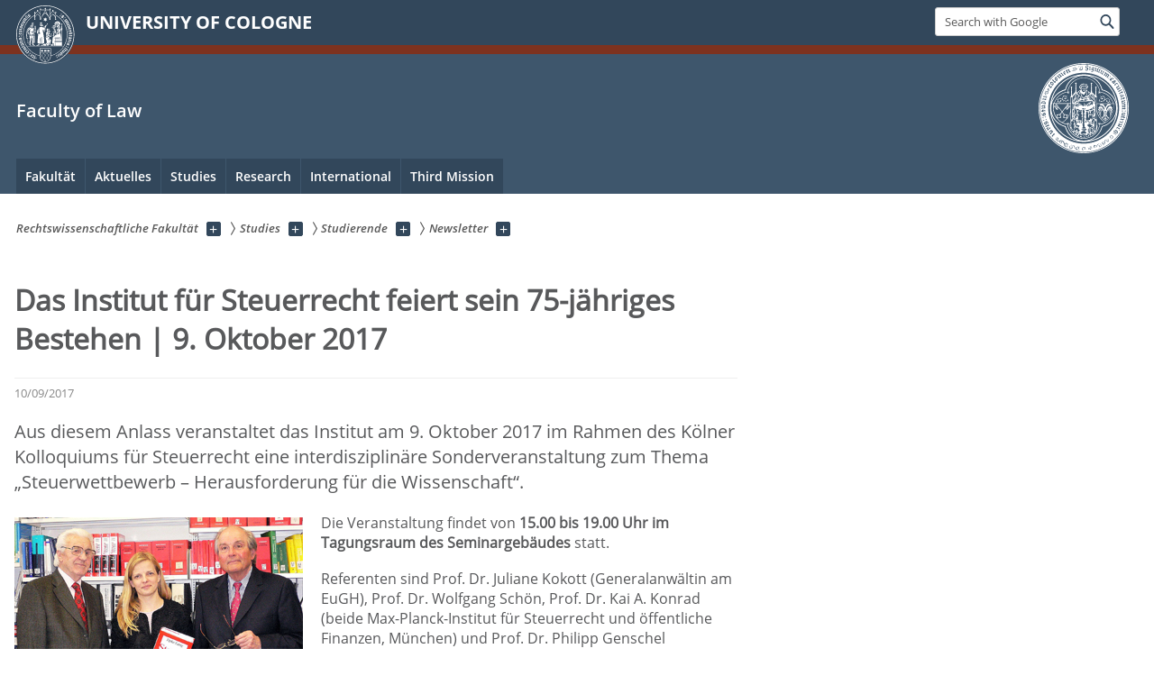

--- FILE ---
content_type: text/html; charset=utf-8
request_url: https://jura.uni-koeln.de/en/studium/studierende/newsletter/juni-2017/news-juni-2017/das-institut-fuer-steuerrecht-feiert-sein-75-jaehriges-bestehen-9-oktober-2017
body_size: 10513
content:
<!DOCTYPE html>
<html class="no-js" xmlns="http://www.w3.org/1999/xhtml" lang="en-US">
<head>

<meta charset="utf-8">
<!-- 
	This website is powered by TYPO3 - inspiring people to share!
	TYPO3 is a free open source Content Management Framework initially created by Kasper Skaarhoj and licensed under GNU/GPL.
	TYPO3 is copyright 1998-2026 of Kasper Skaarhoj. Extensions are copyright of their respective owners.
	Information and contribution at https://typo3.org/
-->



<title>Das Institut für Steuerrecht feiert sein 75-jähriges Bestehen | 9. Oktober 2017</title>
<meta name="generator" content="TYPO3 CMS">
<meta name="description" content="Aus diesem Anlass veranstaltet das Institut am 9. Oktober 2017 im Rahmen des Kölner Kolloquiums für Steuerrecht eine interdisziplinäre Sonderveranstaltung zum Thema „Steuerwettbewerb – Herausforderung für die Wissenschaft“. ">
<meta property="og:title" content="Das Institut für Steuerrecht feiert sein 75-jähriges Bestehen | 9. Oktober 2017">
<meta property="og:title" content="Das Institut für Steuerrecht feiert sein 75-jähriges Bestehen | 9. Oktober 2017">
<meta property="og:type" content="article">
<meta property="og:type" content="article">
<meta property="og:url" content="https://jura.uni-koeln.de/en/studium/studierende/newsletter/juni-2017/news-juni-2017/das-institut-fuer-steuerrecht-feiert-sein-75-jaehriges-bestehen-9-oktober-2017">
<meta property="og:url" content="https://jura.uni-koeln.de/en/studium/studierende/newsletter/juni-2017/news-juni-2017/das-institut-fuer-steuerrecht-feiert-sein-75-jaehriges-bestehen-9-oktober-2017">
<meta property="og:image" content="https://jura.uni-koeln.de/fileadmin/user_upload/2017_Steuerrecht_Jubilaeum.jpg">
<meta property="og:image" content="https://jura.uni-koeln.de/fileadmin/user_upload/2017_Steuerrecht_Jubilaeum.jpg">
<meta property="og:image:width" content="320">
<meta property="og:image:width" content="320">
<meta property="og:image:height" content="213">
<meta property="og:image:height" content="213">
<meta property="og:description" content="Aus diesem Anlass veranstaltet das Institut am 9. Oktober 2017 im Rahmen des Kölner Kolloquiums für Steuerrecht eine interdisziplinäre Sonderveranstaltung zum Thema „Steuerwettbewerb – Herausforderung für die Wissenschaft“. ">
<meta property="og:description" content="Aus diesem Anlass veranstaltet das Institut am 9. Oktober 2017 im Rahmen des Kölner Kolloquiums für Steuerrecht eine interdisziplinäre Sonderveranstaltung zum Thema „Steuerwettbewerb – Herausforderung für die Wissenschaft“. ">


<link rel="stylesheet" href="/typo3conf/ext/uzk2015/Resources/Public/Css/dist/style.min.css?1741883195" media="all">
<link rel="stylesheet" href="/typo3conf/ext/uzk2015/Resources/Public/Css/uzkerweiterungen.css?1741883195" media="all">
<link rel="stylesheet" href="/typo3conf/ext/uzk2015/Resources/Public/Css/griderweiterungen.css?1741883195" media="all">
<link rel="stylesheet" href="/typo3conf/ext/uzk2015/Resources/Public/Css/searchresult.css?1741883195" media="all">
<link rel="stylesheet" href="/typo3conf/ext/uzk2015/Resources/Public/Css/accordion.css?1741883195" media="all">
<link rel="stylesheet" href="/typo3conf/ext/powermail/Resources/Public/Css/Basic.css?1753204726" media="all">
<link rel="stylesheet" href="/typo3conf/ext/uzk2015/Resources/Public/Css/powermail.3.css?1741883195" media="all">
<link rel="stylesheet" href="/typo3conf/ext/uzk2015/Resources/Public/Css/ns_twitter.css?1741883195" media="all">
<link href="/typo3conf/ext/uzk2015/Resources/Public/Css/news.5.css?1741883195" rel="stylesheet" >



<script src="/typo3conf/ext/uzk2015/Resources/Public/Js/FileSaver.min.js?1741883194"></script>
<script src="/typo3conf/ext/uzk2015/Resources/Public/Js/jsbiblio.js?1741883194"></script>
<script src="/typo3conf/ext/uzk2015/Resources/Public/Js/autocomplete.js?1741883194"></script>


<meta name="viewport" content="width=device-width, initial-scale=1">
    <script>
    var SB_GLOBAL_VARS = SB_GLOBAL_VARS || {};
    SB_GLOBAL_VARS.screenResolutions = [320,480,640,768,1024,1280,1440];
    SB_GLOBAL_VARS.themePath = '/typo3conf/ext/uzk2015/Resources/Public/';
    </script>
        <link rel="shortcut icon" href="/typo3conf/ext/uzk2015/Resources/Public/img/icons/favicons/uzk/favicon.ico">
    <link rel="apple-touch-icon" sizes="57x57" href="/typo3conf/ext/uzk2015/Resources/Public/img/icons/favicons/uzk/apple-touch-icon-57x57.png">
    <link rel="apple-touch-icon" sizes="114x114" href="/typo3conf/ext/uzk2015/Resources/Public/img/icons/favicons/uzk/apple-touch-icon-114x114.png">
    <link rel="apple-touch-icon" sizes="72x72" href="/typo3conf/ext/uzk2015/Resources/Public/img/icons/favicons/uzk/apple-touch-icon-72x72.png">
    <link rel="apple-touch-icon" sizes="144x144" href="/typo3conf/ext/uzk2015/Resources/Public/img/icons/favicons/uzk/apple-touch-icon-144x144.png">
    <link rel="apple-touch-icon" sizes="60x60" href="/typo3conf/ext/uzk2015/Resources/Public/img/icons/favicons/uzk/apple-touch-icon-60x60.png">
    <link rel="apple-touch-icon" sizes="120x120" href="/typo3conf/ext/uzk2015/Resources/Public/img/icons/favicons/uzk/apple-touch-icon-120x120.png">
    <link rel="apple-touch-icon" sizes="76x76" href="/typo3conf/ext/uzk2015/Resources/Public/img/icons/favicons/uzk/apple-touch-icon-76x76.png">
    <link rel="apple-touch-icon" sizes="152x152" href="/typo3conf/ext/uzk2015/Resources/Public/img/icons/favicons/uzk/apple-touch-icon-152x152.png">
    <link rel="icon" type="image/png" href="/typo3conf/ext/uzk2015/Resources/Public/img/icons/favicons/uzk/favicon-192x192.png" sizes="192x192">
    <link rel="icon" type="image/png" href="/typo3conf/ext/uzk2015/Resources/Public/img/icons/favicons/uzk/favicon-160x160.png" sizes="160x160">
    <link rel="icon" type="image/png" href="/typo3conf/ext/uzk2015/Resources/Public/img/icons/favicons/uzk/favicon-96x96.png" sizes="96x96">
    <link rel="icon" type="image/png" href="/typo3conf/ext/uzk2015/Resources/Public/img/icons/favicons/uzk/favicon-16x16.png" sizes="16x16">
    <link rel="icon" type="image/png" href="/typo3conf/ext/uzk2015/Resources/Public/img/icons/favicons/uzk/favicon-32x32.png" sizes="32x32"> 
    <noscript>
    <link rel="stylesheet" type="text/css" href="/typo3conf/ext/uzk2015/Resources/Public/Css/dist/icons.min.css">
    </noscript>    
    <script src="/typo3conf/ext/uzk2015/Resources/Public/Js/vendor/exclude/modernizr.min.js"></script>
      <link rel="preload" href="/typo3conf/ext/uzk2015/Resources/Public/img/icons/svg/departmentlogos/med2.svg" as="image">
      <link rel="preload" href="/typo3conf/ext/uzk2015/Resources/Public/img/icons/svg/departmentlogos/phil2.svg" as="image">

      <link rel="preload" href="/typo3conf/ext/uzk2015/Resources/Public/img/icons/svg/dist/svg-sprite.min.svg" as="image">
      <link rel="preload" href="/typo3conf/ext/uzk2015/Resources/Public/img/icons/svg/instagram.svg#instagram" as="image">
      <link rel="preload" href="/typo3conf/ext/uzk2015/Resources/Public/img/icons/svg/itunes.svg" as="image">
      <link rel="preload" href="/typo3conf/ext/uzk2015/Resources/Public/img/icons/svg/linkedin.svg" as="image">
      
<!-- Matomo -->
      <script>
      
      var _paq = window._paq || [];
      _paq.push(['disableCookies']);
      
      
      
      
      _paq.push(['trackPageView']);
      _paq.push(['enableLinkTracking']);
      (function() {
	var u="https://matomo.rrz.uni-koeln.de/";
	_paq.push(['setTrackerUrl', u+'matomo.php']);
	_paq.push(['setSiteId', '2569']);
	var d=document, g=d.createElement('script'), s=d.getElementsByTagName('script')[0];
/*
	g.type='text/javascript'; 
*/
g.async=true; g.defer=true; g.src=u+'matomo.js'; s.parentNode.insertBefore(g,s);
      })();
      </script>
<!-- End Matomo Code -->


  <!-- This Page is being displayed in a different language than the one selected via URL. 
      This is probably due to language fallback. This URL should therefore not be indexed 
      by searchengines--><meta name="robots" content="NOINDEX,NOFOLLOW">


<script>hljs.initHighlightingOnLoad();</script>
</head>
<body class="uzk15__subsite default" id="p15847_0">
<noscript>The pages of the University of Cologne are optimized to be viewed with JavaScript activated. To use all of the features of this site, please enable JavaScript in your browser.</noscript><div class="uzk15__overlay uzk15__invisible"></div>
<header class="uzk15__mainheader uzk15__jura" ><a href="#contentstart" class="uzk15__jumpinvisible">skip to content</a><div class="uzk15__headerwrapper"><!--- Desktop Sticky Header Template Start -->
			  <script id="uzk15__stickyheaderdesktoptemplate" type="text/template">
               <div class="uzk15__headerdesktop uzk15__desktop_sticky uzk15__displaynone">
                <div class="uzk15__mainwrapper">
                 <div class="uzk15__grid_100 uzk15__flexcontainer"><div class="uzk15_headerlogo"><a href="https://uni-koeln.de/en/" title="UNIVERSITY OF COLOGNE" class="uzk15__iconlink"><h1>UNIVERSITY OF COLOGNE</h1></a></div><div class="uzk15_contentright"><a href="#" class="uzk15__backtomain">to top</a>




<form action="https://www.uni-koeln.de/google-suche" role="search" class="uzk15__search uzk15__standardsearchform uzk15__webforms">
  <label for="headermainsearch" id="headermainsearchlabel">
    <span class="uzk15__invisible">
      Insert search term
    </span>
  </label>
  <input type="search" id="headermainsearch" name="q" value=""
	 placeholder='Search with Google'
	 aria-labelledby="headermainsearchlabel">
  

   
  
  
  
  
  
  
  
  <button type="submit" class="button">     
    <span class="uzk15__invisible">Find</span>
    <span class="uzk15__icon uzk15__icon-search">
      <svg>
        <use xmlns:xlink="http://www.w3.org/1999/xlink" xlink:href="/typo3conf/ext/uzk2015/Resources/Public/img/icons/svg/dist/svg-sprite.min.svg#lupe"></use>
      </svg>
    </span>
  </button>
</form>


  

</div></div>
                </div>
               </div>
			  </script>
	<!--- Desktop Sticky Header Template End --><!-- Mobile Templates Start --><script id="uzk15__headermobiletemplate" type="text/template">
	      <div class="uzk15__headermobile">
	        <div class="uzk15__mainwrapper"><div class="uzk15__grid_100 uzk15__flexcontainer"><h1><a href="https://uni-koeln.de/en/" rel="start" title="UNIVERSITY OF COLOGNE">UNIVERSITY OF COLOGNE</a></h1>    <ul class="uzk15__menu">
      <li>
       <a href="#" class="uzk15__iconlink uzk15__mobilesearch-toggle">
        <span class="uzk15__icon uzk15__icon-lupe">
         <svg class="uzk15__svg-lupe">
          <use xlink:href="/typo3conf/ext/uzk2015/Resources/Public/img/icons/svg/dist/svg-sprite.min.svg#lupe"></use>
         </svg>
        </span>
        <span class="uzk15__invisible">Search with Google</span>
       </a>
       <a href="#" class="uzk15__iconlink uzk15__invisible uzk15__mobilesearch-toggle" aria-haspopup="true">
        <span class="uzk15__icon uzk15__icon-schliessen">
         <svg class="uzk15__svg-schliessen">
          <use xlink:href="/typo3conf/ext/uzk2015/Resources/Public/img/icons/svg/dist/svg-sprite.min.svg#schliessen"></use>
         </svg>
        </span>
        <span class="uzk15__invisible">Close search</span>
       </a>
      </li>
      <li>
       <a href="#" class="uzk15__iconlink uzk15__mobilenavigationbutton" aria-haspopup="true">
        <span class="uzk15__icon uzk15__icon-hamburger">
         <svg class="uzk15__svg-hamburger">
          <use xlink:href="/typo3conf/ext/uzk2015/Resources/Public/img/icons/svg/dist/svg-sprite.min.svg#hamburger"></use>
         </svg>
        </span>
        <span class="uzk15__invisible">Menu</span>
       </a>
      </li>
    </ul></div><div class="uzk15__invisible uzk15__grid_100 uzk15__mobilesearch-wrapper">




<form action="https://www.uni-koeln.de/google-suche" role="search" class="uzk15__search uzk15__standardsearchform uzk15__webforms">
  <label for="headermainsearch" id="headermainsearchlabel">
    <span class="uzk15__invisible">
      Insert search term
    </span>
  </label>
  <input type="search" id="headermainsearch" name="q" value=""
	 placeholder='Search with Google'
	 aria-labelledby="headermainsearchlabel">
  

   
  
  
  
  
  
  
  
  <button type="submit" class="button">     
    <span class="uzk15__invisible">Find</span>
    <span class="uzk15__icon uzk15__icon-search">
      <svg>
        <use xmlns:xlink="http://www.w3.org/1999/xlink" xlink:href="/typo3conf/ext/uzk2015/Resources/Public/img/icons/svg/dist/svg-sprite.min.svg#lupe"></use>
      </svg>
    </span>
  </button>
</form>
</div></div>
	      </div>
	    </script><script id="uzk15__mainnavigationmobiletemplate" type="text/template">
	    <div class="uzk15__mainnavigationmobile uzk15__pushedoutside">
	      <div class="uzk15__mainnavigationwrapper">
                <div class="uzk15__grid_100"><div class="uzk15__navigationtop"><div class="uzk15__breadcrumbs"><nav><h2 id="uzk15__mobilebreadcrumbslabel" class="uzk15__invisible">you are here:</h2><ul aria-describedby="uzk15__mobilebreadcrumbslabel"><li><a href="/en/" target="_top"><span>Rechtswissenschaftliche Fakultät</span>
					 <span class="uzk15__icon uzk15__icon-trenner_breadcrumb">
					  <svg class="uzk15__svg-trenner_breadcrumb">
                       <use xlink:href="/typo3conf/ext/uzk2015/Resources/Public/img/icons/svg/dist/svg-sprite.min.svg#trenner_breadcrumb"></use>
					  </svg>
					 </span></a></li><li><a href="/en/studies" target="_top"><span>Studies</span>
					 <span class="uzk15__icon uzk15__icon-trenner_breadcrumb">
					  <svg class="uzk15__svg-trenner_breadcrumb">
                       <use xlink:href="/typo3conf/ext/uzk2015/Resources/Public/img/icons/svg/dist/svg-sprite.min.svg#trenner_breadcrumb"></use>
					  </svg>
					 </span></a></li><li><a href="/en/studium/studierende" target="_top"><span>Studierende</span>
					 <span class="uzk15__icon uzk15__icon-trenner_breadcrumb">
					  <svg class="uzk15__svg-trenner_breadcrumb">
                       <use xlink:href="/typo3conf/ext/uzk2015/Resources/Public/img/icons/svg/dist/svg-sprite.min.svg#trenner_breadcrumb"></use>
					  </svg>
					 </span></a></li><li><a href="/en/studium/studierende/newsletter" target="_top"><span>Newsletter</span>
					 <span class="uzk15__icon uzk15__icon-trenner_breadcrumb">
					  <svg class="uzk15__svg-trenner_breadcrumb">
                       <use xlink:href="/typo3conf/ext/uzk2015/Resources/Public/img/icons/svg/dist/svg-sprite.min.svg#trenner_breadcrumb"></use>
					  </svg>
					 </span></a></li></ul></nav></div>      <a href="#" class="uzk15__iconlink uzk15__mobilenavigationbutton">
      <span class="uzk15__icon uzk15__icon-schliessen">
           <svg class="uzk15__svg-schliessen">
            <use xlink:href="/typo3conf/ext/uzk2015/Resources/Public/img/icons/svg/dist/svg-sprite.min.svg#schliessen"></use>
           </svg>
      </span>
      <span class="uzk15__invisible">close</span>
      </a></div><div class="uzk15__currentpagetitle"><h1>News Juni 2017</h1></div><nav ><h2 class="uzk15__invisible">main navigation</h2><ul class="uzk15__mainnavigationlist"></ul></nav><div class="uzk15__subsitelanguageselect">

  

</div></div>
	      </div>
	    </div>
	  </script><!-- Mobile Templates End --><div class="uzk15__headerdesktop"><div class="uzk15__mainwrapper"><div class="uzk15__grid_100 uzk15__flexcontainer"><div class="uzk15_headerlogo_wrapper"><div class="uzk15_headerlogo"><a href="https://uni-koeln.de/en/" target="_top" rel="start" title="UNIVERSITY OF COLOGNE" class="uzk15__iconlink"><span class="uzk15__icon uzk15__icon-uzk">
           <svg class="uzk15__svg-uzk">
            <use xlink:href="/typo3conf/ext/uzk2015/Resources/Public/img/icons/svg/dist/svg-sprite.min.svg#uzk"></use>
           </svg>
          </span>
        <h1>UNIVERSITY OF COLOGNE</h1></a></div></div><div class="uzk15_contentright">




<form action="https://www.uni-koeln.de/google-suche" role="search" class="uzk15__search uzk15__standardsearchform uzk15__webforms">
  <label for="headermainsearch" id="headermainsearchlabel">
    <span class="uzk15__invisible">
      Insert search term
    </span>
  </label>
  <input type="search" id="headermainsearch" name="q" value=""
	 placeholder='Search with Google'
	 aria-labelledby="headermainsearchlabel">
  

   
  
  
  
  
  
  
  
  <button type="submit" class="button">     
    <span class="uzk15__invisible">Find</span>
    <span class="uzk15__icon uzk15__icon-search">
      <svg>
        <use xmlns:xlink="http://www.w3.org/1999/xlink" xlink:href="/typo3conf/ext/uzk2015/Resources/Public/img/icons/svg/dist/svg-sprite.min.svg#lupe"></use>
      </svg>
    </span>
  </button>
</form>


  

</div></div></div></div><div class="uzk15__contentwrapper">
	    <div class="uzk15__mainwrapper">
	      <div class="uzk15__grid_100 uzk15__flexcontainer"><div class="uzk15__content"><h2><a href="https://jura.uni-koeln.de">Faculty of Law</a></h2>		<div class="uzk15__svgsignet">
		  <a href="https://jura.uni-koeln.de/" class="uzk15__iconlink">
		    <span class="uzk15__icon uzk15__icon-jura">
		      <svg class="uzk15__svg-jura">
		        <use xmlns:xlink="http://www.w3.org/1999/xlink" xlink:href="/typo3conf/ext/uzk2015/Resources/Public/img/icons/svg/dist/svg-sprite.min.svg#jura"/>
		      </svg>
		    </span>
		  </a>
		</div></div><nav class="uzk15__mainnavigation"  id="mainnavigation"><h2 class="uzk15__invisible">Main Navigation. Note: please use tab key to jump to the menu items.</h2><ul class="uzk15__firstlevellinks" role="menubar"><li class="uzk15__toplevelflyout">
				  <a href="#" role="menuitem" aria-haspopup="true" >Fakultät</a>
				  <div class="uzk15__flyoutwrapper uzk15__pushedout"><div class="uzk15__flyouttop"><a href="/en/fakultaet" target="_self" class="uzk15__overviewlink">Overview&nbsp;Fakultät</a>				  <a class="uzk15__iconlink uzk15__navigationtoggle" href="#" title="close">
                <span class="uzk15__invisible">close</span>
                   <span class="uzk15__icon uzk15__icon-schliessen">
                    <svg class="uzk15__svg-schliessen">
				     <use xlink:href="/typo3conf/ext/uzk2015/Resources/Public/img/icons/svg/dist/svg-sprite.min.svg#schliessen"/>
                    </svg>
                   </span>
                  </a>
				 </div><ul class="uzk15__section uzk15__pagelinks uzk15__links"><li><a href="/en/faculty/faculty-of-law-at-a-glance" target="_self">Faculty of Law at a glance</a><ul class="uzk15__subpagelinks"><li><a href="/en/faculty/faculty-of-law-at-a-glance/dean-an-vice-deans" target="_self">Dean an Vice Deans</a></li><li><a href="/en/faculty/faculty-of-law-at-a-glance/faculty-committees" target="_self">Faculty committees</a></li><li><a href="/en/faculty/faculty-of-law-at-a-glance/history-of-the-faculty" target="_self">History of the Faculty</a></li><li><a href="http://www.jura-foerderverein.uni-koeln.de/7193.html">Spenden und Fördern</a></li><li><a href="/en/fakultaet/ueberblick/alumni" target="_self">Alumni</a></li></ul></li><li><a href="/en/faculty/institutes" target="_self">Institutes</a><ul class="uzk15__subpagelinks"><li><a href="/en/fakultaet/lehrstuehle-und-institute/zivilrecht" target="_self">Zivilrecht</a></li><li><a href="/en/fakultaet/lehrstuehle-und-institute/strafrecht" target="_self">Strafrecht</a></li><li><a href="/en/fakultaet/lehrstuehle-und-institute/oeffentliches-recht" target="_self">Öffentliches Recht</a></li><li><a href="/en/fakultaet/lehrstuehle-und-institute/rechtsgebietsuebergreifend-und-oder-interdisziplinaer" target="_self">Rechtsgebietsübergreifend und/oder interdisziplinär</a></li><li><a href="/en/fakultaet/lehrstuehle-und-institute/institute-an-der-universitaet-zu-koeln" target="_self">Institute an der Universität zu Köln</a></li><li><a href="/en/fakultaet/lehrstuehle-und-institute/forschungsstellen-und-gruppen" target="_self">Forschungsstellen und -gruppen</a></li></ul></li><li><a href="/en/faculty/staff" target="_self">Staff</a><ul class="uzk15__subpagelinks"><li><a href="/en/faculty/staff/university-professors" target="_self">University Professors</a></li><li><a href="/en/faculty/staff/professors-emeritus" target="_self">Professors emeritus</a></li><li><a href="/en/fakultaet/personen/apl-profs" target="_self">Apl. Profs.</a></li><li><a href="/en/faculty/staff/honorary-professors" target="_self">Honorary professors</a></li><li><a href="/en/faculty/staff/privatdozentinnen" target="_self">"PrivatdozentInnen"</a></li><li><a href="/en/faculty/staff/lehrkraefte-fuer-besondere-aufgaben" target="_self">"Lehrkräfte für besondere Aufgaben"</a></li></ul></li><li><a href="/en/faculty/central-facilities-of-the-faculty-of-law" target="_self">Central facilities of the Faculty of Law</a><ul class="uzk15__subpagelinks"><li><a href="http://www.central.uni-koeln.de">CENTRAL</a></li><li><a href="/en/fakultaet/zentrale-einrichtungen/evaluationszentrum" target="_self">Evaluationszentrum</a></li><li><a href="http://www.gs.jura.uni-koeln.de/7226.html?&amp;no_cache=1">Graduiertenschule</a></li><li><a href="http://www.klausurenkurs.uni-koeln.de/">Großer Examens- und Klausurenkurs</a></li><li><a href="/en/faculty/central-facilities-of-the-faculty-of-law/promotion-phd-office" target="_self">Promotion/PhD office</a></li><li><a href="/en/faculty/central-facilities-of-the-faculty-of-law/examination-office" target="_self">Examination Office</a></li><li><a href="/en/fakultaet/zentrale-einrichtungen/studien-und-karriereberatungszentrum" target="_self">Studien- und Karriereberatungszentrum</a></li><li><a href="/en/fakultaet/zentrale-einrichtungen/verbundstudienberatung" target="_self">Verbundstudienberatung</a></li><li><a href="http://www.zib.jura.uni-koeln.de/zib.html?&amp;no_cache=1&amp;L=1">Centre for International Relations (ZIB)</a></li></ul></li><li><a href="/en/faculty/libraries" target="_self">Libraries</a><ul class="uzk15__subpagelinks"><li><a href="/en/fakultaet/bibliotheken/verbund-fb-rewi-und-grundlagen" target="_self">Verbund FB ReWi und Grundlagen</a></li><li><a href="/en/fakultaet/bibliotheken/verbund-internationales-recht" target="_self">Verbund Internationales Recht</a></li><li><a href="/en/fakultaet/bibliotheken/verbund-oeffentliches-recht" target="_self">Verbund Öffentliches Recht</a></li><li><a href="/en/fakultaet/bibliotheken/verbund-strafrecht" target="_self">Verbund Strafrecht</a></li><li><a href="/en/fakultaet/bibliotheken/verbund-wirtschafts-und-zivilrecht" target="_self">Verbund Wirtschafts- und Zivilrecht</a></li></ul></li><li><a href="/en/faculty/legal-bases-statutes" target="_self">Legal bases; statutes</a><ul class="uzk15__subpagelinks"><li><a href="/en/fakultaet/rechtliche-grundlagen/bachelornote-integrierter-grad" target="_self">Bachelornote integrierter Grad</a></li></ul></li></ul></div>
				 </li><li class="uzk15__toplevelflyout">
				  <a href="#" role="menuitem" aria-haspopup="true" >Aktuelles</a>
				  <div class="uzk15__flyoutwrapper uzk15__pushedout"><div class="uzk15__flyouttop"><a href="/en/aktuelles/aktuelle-meldungen" target="_self" class="uzk15__overviewlink">Overview&nbsp;Aktuelles</a>				  <a class="uzk15__iconlink uzk15__navigationtoggle" href="#" title="close">
                <span class="uzk15__invisible">close</span>
                   <span class="uzk15__icon uzk15__icon-schliessen">
                    <svg class="uzk15__svg-schliessen">
				     <use xlink:href="/typo3conf/ext/uzk2015/Resources/Public/img/icons/svg/dist/svg-sprite.min.svg#schliessen"/>
                    </svg>
                   </span>
                  </a>
				 </div><ul class="uzk15__section uzk15__pagelinks uzk15__links"><li><a href="/en/aktuelles/aktuelle-meldungen" target="_self">Aktuelle Meldungen</a></li><li><a href="/en/aktuelles/veranstaltungen" target="_self">Veranstaltungen</a></li><li><a href="/en/studium/studierende/newsletter" target="_self">Newsletter</a></li><li><a href="/en/fakultaet/zentrale-einrichtungen/studien-und-karriereberatungszentrum/studierende/praktika-und-mehr/stellen-und-praktikumsboerse/angebote-der-rechtswissenschaftlichen-fakultaet" target="_self">Stellenangebote</a></li><li><a href="/en/aktuelles/sanierungsbedingte-umzuege" target="_self">Sanierungsbedingte Umzüge</a></li></ul></div>
				 </li><li class="uzk15__toplevelflyout">
				  <a href="#" role="menuitem" aria-haspopup="true" >Studies</a>
				  <div class="uzk15__flyoutwrapper uzk15__pushedout"><div class="uzk15__flyouttop"><a href="/en/studies" target="_self" class="uzk15__overviewlink">Overview&nbsp;Studies</a>				  <a class="uzk15__iconlink uzk15__navigationtoggle" href="#" title="close">
                <span class="uzk15__invisible">close</span>
                   <span class="uzk15__icon uzk15__icon-schliessen">
                    <svg class="uzk15__svg-schliessen">
				     <use xlink:href="/typo3conf/ext/uzk2015/Resources/Public/img/icons/svg/dist/svg-sprite.min.svg#schliessen"/>
                    </svg>
                   </span>
                  </a>
				 </div><ul class="uzk15__section uzk15__pagelinks uzk15__links"><li><a href="/en/studies/studies-and-degree-programmes-overview" target="_self">Studies and degree programmes - overview</a><ul class="uzk15__subpagelinks"><li><a href="/en/studium/lehre-im-ueberblick/rechtliche-grundlagen" target="_self">Legal bases; statutes</a></li><li><a href="/en/intern" target="_self">Prüfungsrechtliche Hinweise, Formulare für Beschäftigte</a></li><li><a href="/en/studies/studies-and-degree-programmes-overview/lecture-recording" target="_self">Lecture recording</a></li><li><a href="/en/studium/lehre-im-ueberblick/klips-fuer-beschaeftigte" target="_self">KLIPS für Beschäftigte</a></li><li><a href="/en/studium/lehre-im-ueberblick/digitales-lehren-und-lernen" target="_self">Digitales Lehren und Lernen</a></li></ul></li><li><a href="/en/studies/degree-programmes" target="_self">Degree Programmes</a><ul class="uzk15__subpagelinks"><li><a href="/en/studium/studienangebot/rechtswissenschaft-mit-abschluss-erste-pruefung" target="_self">Rechtswissenschaft mit Abschluss "erste Prüfung"</a></li><li><a href="https://dfm.jura.uni-koeln.de/">Deutsch-Französischer Bachelor</a></li><li><a href="http://www.deb.jura.uni-koeln.de/">Englisch-Deutscher Bachelor</a></li><li><a href="http://www.zib.jura.uni-koeln.de/dtb.html">Deutsch-Türkischer Bachelor</a></li><li><a href="http://www.zib.jura.uni-koeln.de/dib.html">Deutsch-Italienischer Bachelor</a></li><li><a href="http://www.wiju.jura.uni-koeln.de/wiju.html">Master Wirtschaftsrecht</a></li><li><a href="http://www.unternehmensteuerrecht.uni-koeln.de">Master Unternehmensteuerrecht</a></li><li><a href="https://llm-digitalisierung.uni-koeln.de/">Master Recht der Digitalisierung</a></li><li><a href="https://wistra-llm.uni-koeln.de/" target="_blank">Master Wirtschafts- und Steuerstrafrecht</a></li><li><a href="http://www.zib.jura.uni-koeln.de/llm.html">Master für im Ausland Graduierte</a></li><li><a href="https://dfm.jura.uni-koeln.de/">Deutsch-Französischer Master (auslaufend)</a></li><li><a href="http://www.zib.jura.uni-koeln.de/14804.html">Deutsch-Italienischer Master</a></li><li><a href="https://zib.jura.uni-koeln.de/deutsch-tuerkisches-studium/deutsch-tuerkischer-masterstudiengang-wirtschaftsrecht-llm-koeln-istanbul-bilgi-ueniversitesi">Deutsch-Türkischer Master</a></li><li><a href="http://www.imes.uni-koeln.de/">International Master of Environmental Sciences</a></li><li><a href="/en/studium/studienangebot/verbundstudiengaenge" target="_self">Verbundstudienberatung</a></li><li><a href="http://www.us-recht.jura.uni-koeln.de/1935.html">Certificate in United States' Law</a></li><li><a href="http://www.proteus.uni-koeln.de/">Certificate of European Studies</a></li><li><a href="https://elc.uni-koeln.de/environmental-law-certificate">Environmental Law Certificate</a></li><li><a href="https://cledt.uni-koeln.de/zertifikat">Zertifikat Recht und Digitalisierung</a></li></ul></li><li><a href="https://klips2.uni-koeln.de/co/wblvangebot.wbshowlvoffer?porgnr=13980">Vorlesungsverzeichnis</a></li><li><a href="/en/studium/studieninteressierte" target="_self">Studieninteressierte</a><ul class="uzk15__subpagelinks"><li><a href="/en/studium/studieninteressierte/was-ist-rechtswissenschaft" target="_self">Was ist Rechtswissenschaft?</a></li><li><a href="/en/studium/studieninteressierte/warum-in-koeln-studieren" target="_self">Warum in Köln studieren?</a></li><li><a href="https://jura.uni-koeln.de/studium/studienangebot">Studienangebot der Fakultät</a></li><li><a href="/en/studium/studieninteressierte/online-self-assessment" target="_self">Online-Self-Assessment</a></li><li><a href="/en/studium/studieninteressierte/studienplatzbewerbung" target="_self">Studienplatzbewerbung</a></li><li><a href="/en/studium/studieninteressierte/info-veranstaltungen" target="_self">Info-Veranstaltungen</a></li><li><a href="/en/studium/studieninteressierte/schuelerinnen-und-schueler-an-der-universitaet" target="_self">Schülerinnen und Schüler an der Universität</a></li></ul></li><li><a href="/en/studium/orts-fachwechslerinnen" target="_self">Orts-/FachwechslerInnen</a></li><li><a href="/en/studium/erstsemester" target="_self">Erstsemester</a></li><li><a href="/en/studium/studierende" target="_self">Studierende</a><ul class="uzk15__subpagelinks"><li><a href="/en/studium/studierende/aktuelles" target="_self">Aktuelles</a></li><li><a href="/en/studium/studierende/allgemeines" target="_self">Allgemeines</a></li><li><a href="/en/studium/studierende/schwerpunktbereiche" target="_self">Schwerpunktbereiche</a></li><li><a href="/en/studium/studierende/juristische-arbeitsgemeinschaften" target="_self">Juristische Arbeitsgemeinschaften</a></li><li><a href="/en/studium/studierende/diplom-jurist-magister-iuris" target="_self">Magister iuris/Diplom-Jurist</a></li><li><a href="/en/studium/studierende/pruefungsrechtliche-hinweise" target="_self">Prüfungsrechtliche Hinweise</a></li><li><a href="/en/studium/studierende/info-veranstaltungen" target="_self">(Info-) Veranstaltungen</a></li><li><a href="/en/studium/studierende/infos-und-tipps-zum-studium" target="_self">Infos und Tipps zum Studium</a></li><li><a href="/en/studium/studierende/praktika-und-mehr" target="_self">Praktika und mehr</a></li><li><a href="http://www.zib.jura.uni-koeln.de/14441.html">Auslandsstudium</a></li><li><a href="/en/studium/studierende/unterstuetzung-in-herausfordernden-situationen" target="_self">Unterstützung in herausfordernden Situationen</a></li><li><a href="/en/studium/studierende/studentische-einrichtungen-1" target="_self">Studentische Einrichtungen</a></li><li><a href="/en/studium/studierende/newsletter" target="_self">Newsletter</a></li></ul></li><li><a href="/en/studies/career-and-further-ecucation" target="_self">Career and further ecucation</a><ul class="uzk15__subpagelinks"><li><a href="http://www.central.uni-koeln.de/schluesselqualifikationen">Soft-Skill-Veranstaltungen des CENTRAL</a></li><li><a href="/en/studium/karriere-weiterbildung/moot-courts" target="_self">Cologne Moot Court Center</a></li><li><a href="/en/studium/karriere-weiterbildung/infos-zu-pflichtpraktika" target="_self">Pflichtpraktika</a></li><li><a href="/en/studium/karriere-weiterbildung/stellen-und-praktikumsboerse" target="_self">Stellen- und Praktikumsbörse</a></li><li><a href="/en/studium/karriere-weiterbildung/fakultaetskarrieretag" target="_self">Fakultätskarrieretag</a></li><li><a href="/en/studium/karriere-weiterbildung/bewerbungscoaching" target="_self">Bewerbungscoaching</a></li><li><a href="/en/studium/karriere-weiterbildung/bewerbungsmappen-check" target="_self">Bewerbungsmappen-Check</a></li><li><a href="https://anwaltsrecht.uni-koeln.de/lehre/43f-brao-schulungen" target="_blank">Vorbereitung der anwaltlichen Berufsausübung</a></li><li><a href="/en/studium/karriere-weiterbildung/infos-zum-referendariat" target="_self">Referendariat - juristischer Vorbereitungsdienst</a></li><li><a href="/en/studium/karriere-weiterbildung/moegliche-aufbaustudiengaenge" target="_self">Mögliche Aufbaustudiengänge</a></li><li><a href="/en/studium/karriere-weiterbildung/infos-zum-arbeitsmarkt" target="_self">Infos zum Arbeitsmarkt</a></li><li><a href="https://justitia.jura.uni-koeln.de/">Justitia-Netzwerk</a></li></ul></li></ul></div>
				 </li><li class="uzk15__toplevelflyout">
				  <a href="#" role="menuitem" aria-haspopup="true" >Research</a>
				  <div class="uzk15__flyoutwrapper uzk15__pushedout"><div class="uzk15__flyouttop"><a href="/en/research" target="_self" class="uzk15__overviewlink">Overview&nbsp;Research</a>				  <a class="uzk15__iconlink uzk15__navigationtoggle" href="#" title="close">
                <span class="uzk15__invisible">close</span>
                   <span class="uzk15__icon uzk15__icon-schliessen">
                    <svg class="uzk15__svg-schliessen">
				     <use xlink:href="/typo3conf/ext/uzk2015/Resources/Public/img/icons/svg/dist/svg-sprite.min.svg#schliessen"/>
                    </svg>
                   </span>
                  </a>
				 </div><ul class="uzk15__section uzk15__pagelinks uzk15__links"><li><a href="/en/research/research-and-research-profile" target="_self">Research and research profile</a></li><li><a href="/en/forschung/rechtswissenschaftliche-einrichtungen-und-institute" target="_self">Institutes</a><ul class="uzk15__subpagelinks"><li><a href="/en/forschung/rechtswissenschaftliche-einrichtungen-und-institute/fakultaet/lehrstuehle-und-institute/zivilrecht" target="_self">Zivilrecht</a></li><li><a href="/en/forschung/rechtswissenschaftliche-einrichtungen-und-institute/fakultaet/lehrstuehle-und-institute/strafrecht" target="_self">Strafrecht</a></li><li><a href="/en/forschung/rechtswissenschaftliche-einrichtungen-und-institute/fakultaet/lehrstuehle-und-institute/oeffentliches-recht" target="_self">Öffentliches Recht</a></li><li><a href="/en/forschung/rechtswissenschaftliche-einrichtungen-und-institute/fakultaet/lehrstuehle-und-institute/rechtsgebietsuebergreifend-und-oder-interdisziplinaer" target="_self">Rechtsgebietsübergreifend und/oder interdisziplinär</a></li><li><a href="/en/forschung/rechtswissenschaftliche-einrichtungen-und-institute/fakultaet/lehrstuehle-und-institute/institute-an-der-universitaet-zu-koeln" target="_self">Institute an der Universität zu Köln</a></li><li><a href="/en/forschung/rechtswissenschaftliche-einrichtungen-und-institute/fakultaet/lehrstuehle-und-institute/forschungsstellen-und-gruppen" target="_self">Forschungsstellen und -gruppen</a></li></ul></li><li><a href="/en/forschung/personen" target="_self">Staff</a><ul class="uzk15__subpagelinks"><li><a href="/en/forschung/personen/university-professors" target="_self">University Professors</a></li><li><a href="/en/forschung/personen/professors-emeritus" target="_self">Professors emeritus</a></li><li><a href="/en/forschung/personen/fakultaet/personen/apl-profs" target="_self">Apl. Profs.</a></li><li><a href="/en/forschung/personen/honorary-professors" target="_self">Honorary professors</a></li><li><a href="/en/forschung/personen/privatdozentinnen" target="_self">"PrivatdozentInnen"</a></li><li><a href="/en/forschung/personen/lehrkraefte-fuer-besondere-aufgaben" target="_self">"Lehrkräfte für besondere Aufgaben"</a></li></ul></li><li><a href="/en/forschung/bibliotheken" target="_self">Libraries</a><ul class="uzk15__subpagelinks"><li><a href="/en/forschung/bibliotheken/fakultaet/bibliotheken/verbund-fb-rewi-und-grundlagen" target="_self">Verbund FB ReWi und Grundlagen</a></li><li><a href="/en/forschung/bibliotheken/fakultaet/bibliotheken/verbund-internationales-recht" target="_self">Verbund Internationales Recht</a></li><li><a href="/en/forschung/bibliotheken/fakultaet/bibliotheken/verbund-oeffentliches-recht" target="_self">Verbund Öffentliches Recht</a></li><li><a href="/en/forschung/bibliotheken/fakultaet/bibliotheken/verbund-strafrecht" target="_self">Verbund Strafrecht</a></li><li><a href="/en/forschung/bibliotheken/fakultaet/bibliotheken/verbund-wirtschafts-und-zivilrecht" target="_self">Verbund Wirtschafts- und Zivilrecht</a></li></ul></li><li><a href="/en/research/doctorate-and-doctoral-candidates" target="_self">Doctorate, and doctoral candidates</a><ul class="uzk15__subpagelinks"><li><a href="/en/forschung/promotion/annahme-registrierung-einschreibung" target="_self">Annahme, Registrierung, Einschreibung</a></li><li><a href="/en/forschung/promotion/promotionsverfahren" target="_self">Promotionsverfahren</a></li><li><a href="/en/forschung/promotion/veroeffentlichung-vollziehung" target="_self">Veröffentlichung, Vollziehung</a></li><li><a href="/en/forschung/promotion/promotionsordnung" target="_self">Promotionsordnung</a></li><li><a href="http://www.zib.jura.uni-koeln.de/14823.html">Gemeinsame Promotion (Paris I oder Bologna)</a></li><li><a href="/en/forschung/promotion/promotionsbuero" target="_self">Promotion/PhD office</a></li><li><a href="http://www.gs.jura.uni-koeln.de/12854.html">Veranstaltungen für DoktorandInnen</a></li><li><a href="http://www.gs.jura.uni-koeln.de/7226.html?&amp;no_cache=1">Graduiertenschule</a></li><li><a href="/en/forschung/promotion/abgeschlossene-promotionen" target="_self">Abgeschlossene Promotionen</a></li><li><a href="https://jura.uni-koeln.de/fakultaet/zentrale-einrichtungen/promotionsbuero/disputationstermine">Dispuationstermine</a></li></ul></li><li><a href="/en/research/habilitation-postdoctoral-qualification" target="_self">Habilitation (postdoctoral qualification)</a><ul class="uzk15__subpagelinks"><li><a href="/en/research/habilitation-postdoctoral-qualification/finished-habilitation-projects" target="_self">Finished habilitation projects</a></li><li><a href="/en/forschung/habilitation/rechtl-grundlagen" target="_self">Legal bases; statutes</a></li><li><a href="http://typo3-8547.rrz.uni-koeln.de/10541.html">Kompass - Kompetente Assistenten</a></li></ul></li><li><a href="/en/research/early-stage-researchers" target="_self">Early stage researchers</a><ul class="uzk15__subpagelinks"><li><a href="http://typo3-8547.rrz.uni-koeln.de/10541.html">Kompass - Kompetente Assistenten</a></li><li><a href="http://verwaltung.uni-koeln.de/abteilung43/content/index_ger.html">Personalentwicklung Wissenschaft</a></li><li><a href="https://justitia.jura.uni-koeln.de/">Justitia-Netzwerk</a></li></ul></li><li><a href="/en/research/awards-and-honours" target="_self">Awards and Honours</a></li></ul></div>
				 </li><li class="uzk15__topleveldirektlink"><a href="/en/international" target="_self" role="menuitem" aria-haspopup="false" class="uzk15__overviewlink">International</a></li><li class="uzk15__topleveldirektlink"><a href="/en/third-mission" target="_self" role="menuitem" aria-haspopup="false" class="uzk15__overviewlink">Third Mission</a></li></ul><a href="#contentstart" class="uzk15__jumpinvisible">skip to content</a></nav></div>
	    </div>
	  </div></div></header>
<div class="uzk15__contentwrapper">
  <div class="uzk15__mainwrapper">
    <div class="uzk15__aheadcontent" id="contentstart"><div class="uzk15__grid_100"><nav  class="uzk15__breadcrumbs uzk15__clearfix"><h2 id="uzk15__mainbreadcrumbslabel" class="uzk15__invisible">you are here:</h2><ul aria-describedby="uzk15__mainbreadcrumbslabel" class="uzk15__breadcrumbslist"><li><a href="/en/" target="_top" class="uzk15__link"><span>Rechtswissenschaftliche Fakultät</span></a>
	<a href="#navcount10794" class="uzk15__subnav" title="Show subpages" aria-haspopup="true" aria-expanded="false">
	<span class="uzk15__plus"></span>
	<span class="uzk15__invisible">Show subpages</span></a><ul class="uzk15__aditionallinks" id="navcount10794"><li><a href="/en/fakultaet" target="_top">Fakultät</a></li><li><a href="/en/aktuelles/aktuelle-meldungen" target="_top">Aktuelles</a></li><li><a href="/en/studies" target="_top">Studies</a></li><li><a href="/en/research" target="_top">Research</a></li><li><a href="/en/international" target="_top">International</a></li><li><a href="/en/third-mission" target="_top">Third Mission</a></li></ul></li><li><a href="/en/studies" target="_top" class="uzk15__link"><span>Studies</span></a>
	<a href="#navcount10796" class="uzk15__subnav" title="Show subpages" aria-haspopup="true" aria-expanded="false">
	<span class="uzk15__plus"></span>
	<span class="uzk15__invisible">Show subpages</span></a><ul class="uzk15__aditionallinks" id="navcount10796"><li><a href="/en/studies/studies-and-degree-programmes-overview" target="_top">Studies and degree programmes - overview</a></li><li><a href="/en/studies/degree-programmes" target="_top">Degree Programmes</a></li><li><a href="https://klips2.uni-koeln.de/co/wblvangebot.wbshowlvoffer?porgnr=13980">Vorlesungsverzeichnis</a></li><li><a href="/en/studium/studieninteressierte" target="_top">Studieninteressierte</a></li><li><a href="/en/studium/orts-fachwechslerinnen" target="_top">Orts-/FachwechslerInnen</a></li><li><a href="/en/studium/erstsemester" target="_top">Erstsemester</a></li><li><a href="/en/studium/studierende" target="_top">Studierende</a></li><li><a href="/en/studies/career-and-further-ecucation" target="_top">Career and further ecucation</a></li></ul></li><li><a href="/en/studium/studierende" target="_top" class="uzk15__link"><span>Studierende</span></a>
	<a href="#navcount10823" class="uzk15__subnav" title="Show subpages" aria-haspopup="true" aria-expanded="false">
	<span class="uzk15__plus"></span>
	<span class="uzk15__invisible">Show subpages</span></a><ul class="uzk15__aditionallinks" id="navcount10812"><li><a href="/en/studium/studierende/aktuelles" target="_top">Aktuelles</a></li><li><a href="/en/studium/studierende/allgemeines" target="_top">Allgemeines</a></li><li><a href="/en/studium/studierende/schwerpunktbereiche" target="_top">Schwerpunktbereiche</a></li><li><a href="/en/studium/studierende/juristische-arbeitsgemeinschaften" target="_top">Juristische Arbeitsgemeinschaften</a></li><li><a href="/en/studium/studierende/diplom-jurist-magister-iuris" target="_top">Magister iuris/Diplom-Jurist</a></li><li><a href="/en/studium/studierende/pruefungsrechtliche-hinweise" target="_top">Prüfungsrechtliche Hinweise</a></li><li><a href="/en/studium/studierende/info-veranstaltungen" target="_top">(Info-) Veranstaltungen</a></li><li><a href="/en/studium/studierende/infos-und-tipps-zum-studium" target="_top">Infos und Tipps zum Studium</a></li><li><a href="/en/studium/studierende/praktika-und-mehr" target="_top">Praktika und mehr</a></li><li><a href="http://www.zib.jura.uni-koeln.de/14441.html">Auslandsstudium</a></li><li><a href="/en/studium/studierende/unterstuetzung-in-herausfordernden-situationen" target="_top">Unterstützung in herausfordernden Situationen</a></li><li><a href="/en/studium/studierende/studentische-einrichtungen-1" target="_top">Studentische Einrichtungen</a></li><li><a href="/en/studium/studierende/newsletter" target="_top">Newsletter</a></li></ul></li><li><a href="/en/studium/studierende/newsletter" target="_top" class="uzk15__link"><span>Newsletter</span></a>
	<a href="#navcount14448" class="uzk15__subnav" title="Show subpages" aria-haspopup="true" aria-expanded="false">
	<span class="uzk15__plus"></span>
	<span class="uzk15__invisible">Show subpages</span></a><ul class="uzk15__aditionallinks" id="navcount14448"><li><a href="https://lists.uni-koeln.de/mailman/listinfo/jura-newsletter">An- und Abmeldung</a></li></ul></li></ul></nav></div></div>
    <main id="contentstart" class="uzk15__maincontent" >
	<!--  CONTENT ELEMENT, uid:54594/news_newsdetail [begin] -->
		<!-- frame_class:default--><!-- beginn des elementes --><div class="uzk15__seperator"></div><div class="uzk15__grid_100 uzk15__defaultgrid default uzk15__space_before_ uzk15__space_after_ " >
    

    
    


	


<div class="news news-single">
	<div class="article" itemscope="itemscope" itemtype="http://schema.org/Article">
		
	
			
			 
			<div class="header">
				<h1 itemprop="headline">Das Institut für Steuerrecht feiert sein 75-jähriges Bestehen | 9. Oktober 2017</h1>
			</div>   
      <!-- footer information -->
			<div class="footer">
				<p>
					<!-- date -->
					<span class="news-list-date">
						<time itemprop="datePublished" datetime="2017-10-09">
							10/09/2017
						</time>
					</span>

					

				
          

<!--zusatz shariff aus orig -->
           
<!--ende zusatz aus orig-->     
      
      			</p>
			</div>
			
			
				<!-- teaser -->
				<div class="teaser-text" itemprop="description">
					<p class="bodytext">Aus diesem Anlass veranstaltet das Institut am 9. Oktober 2017 im Rahmen des Kölner Kolloquiums für Steuerrecht eine interdisziplinäre Sonderveranstaltung zum Thema „Steuerwettbewerb – Herausforderung für die Wissenschaft“. </p>
				</div>
			

			

				

	<!-- media files -->
	<div class="news-img-wrap">
		
			<div class="outer">
				
					

<div class="mediaelement mediaelement-image">
	
			
					<img itemprop="image" loading="{$styles.content.image.lazyLoading}" src="/fileadmin/user_upload/2017_Steuerrecht_Jubilaeum.jpg" width="320" height="213" alt="" />
				
		
</div>



				
				
				
				
			</div>
		
	</div>



			<!-- main text -->
				<div class="news-text-wrap uzk15__editorblock" itemprop="articleBody">
				<p class="bodytext">Die Veranstaltung findet von <b>15.00 bis 19.00 Uhr im Tagungsraum des Seminargebäudes</b> statt.
</p>
<p class="bodytext">Referenten sind Prof. Dr. Juliane Kokott (Generalanwältin am EuGH), Prof. Dr. Wolfgang Schön, Prof. Dr. Kai A. Konrad (beide Max-Planck-Institut für Steuerrecht und öffentliche Finanzen, München) und Prof. Dr. Philipp Genschel (European University Institute, Professor of Comparative and European Public Policy, Florenz).
</p>
<p class="bodytext">Das Institut wurde 1942 als Lehrstuhl für Finanz- und Steuerrecht eingerichtet und von den Professoren Ottmar Bühler (Lehrstuhlinhaber von 1942-1952) und Armin Spitaler (Lehrstuhlinhaber von 1953-1963) aufgebaut.
</p>
<p class="bodytext">Klaus Tipke (Institutsleiter von 1967-1988) und sein Schüler Joachim Lang (Institutsleiter von 1988-2006) begründeten die „Kölner Schule des Steuerrechts“, welche sich für ein an Prinzipien orientiertes und transparentes Steuerrecht einsetzt. Johanna Hey führt das Institut für Steuerrecht seit 2006 als Vertreterin der Kölner Schule in dritter Generation.<br>Das 1973 von Klaus Tipke als systematischer Grundriss begründete und von Joachim Lang fortgeführte steuerrechtliche Standardwerk „Tipke/Lang – Steuerrecht“ avancierte zur „Bibel des Steuerrechts“ (Jens Friedemann, DIE ZEIT vom 16.6.1978) und erscheint mittlerweile in der 22. Auflage. Seit der 21. Auflage wird es u.a. von Joachim Langs Schülern Johanna Hey, Roman Seer und Joachim Englisch fortgeführt. Zudem liegt die Herausgeberschaft der renommierten wissenschaftlichen Fachzeitschrift „Steuer und Wirtschaft“ seit 1973 in den Händen der Institutsdirektoren.</p>
			</div>
			

			
				<!-- Link Back -->
				<div class="news-backlink-wrap">
					<a href="/en/studium/studierende/newsletter/juni-2017">
						Back
					</a>
				</div>
			

<!-- Social media Button unten ausgeblendet    
			
--> 

			<!-- related things -->
			<div class="news-related-wrap">
				

				

				

				
			</div>
		

	</div>
</div>


               

</div><div class="uzk15__seperator"></div><!-- ende des elementes -->
	<!--  CONTENT ELEMENT, uid:54594/news_newsdetail [end] -->
		</main>
    
    <div class="uzk15__seperator"></div>
  </div>
  <div class="uzk15__seperator"></div>
 <footer class="uzk15__mainfooter"><div class="uzk15__footersection1"><div class="uzk15__mainwrapper"><div class="uzk15__grid_100"><p class="uzk15__autordatum">Created:&nbsp;24. May 2017,&nbsp;changed:&nbsp; 6. September 2017</p></div></div></div><div class="uzk15__footersection2">
        <div class="uzk15__mainwrapper">
        <div class="uzk15__grid_100">
        <h2>Functions</h2>
        <ul class="uzk15__columnlist"><li><a href="/en/fakultaet" target="_self">Fakultät</a></li><li><a href="/en/studies" target="_self">Studium</a></li><li><a href="/en/research" target="_self">Forschung</a></li><li><a href="/en/international" target="_self">Internationales</a></li><li><a href="/en/studies/career-and-further-ecucation" target="_self">Karriere und Weiterbildung</a></li><li><a href="/en/fakultaet/ueberblick/alumni" target="_self">Alumni</a></li><li><a href="/en/aktuelles/aktuelle-meldungen" target="_self">Aktuelles</a></li><li><a href="https://matomo.rrz.uni-koeln.de/index.php?module=CoreAdminHome&action=optOut&language=en">(de/)activate tracking</a></li><li><a href="https://itcc.uni-koeln.de/en/top/privacy-policy-on-web-statistics">Privacy policy for web statistics</a></li></ul>
        </div>
        </div>
        </div><div class="uzk15__footersection3"><div class="uzk15__mainwrapper"><div class="uzk15__grid_100"><h2 class="uzk15__triggerhead"><a href="#footercolumnlist" id="footertrigger">The University of Cologne</a></h2><div class="uzk15__columnlist uzk15__hidebox" id="footerbox"><nav class='uzk15__footercolumn'>
    <h3>Information</h3>
    <ul>
        <li><a href="https://uni-koeln.de/en/international/study-in-cologne" title="Students">Students</a></li>
        <li><a href="https://studienorientierung.uni-koeln.de/index_eng.html" title="Prospective Students">Prospective Students</a></li>
        <li><a href="https://uni-koeln.de/en/albertus-magnus-center" title="Doctoral Candidates">Doctoral Candidates</a></li>
        <li><a href="https://uni-koeln.de/en/research" title="Research">Researchers</a></li>
        <li><a href="https://uni-koeln.de/en/international/study-in-cologne" title="International">International</a></li>
        <li><a href="https://uni-koeln.de/en/international/alumni/koelnalumni-weltweit" title="Alumni">Alumni</a></li>
        <li><a href="https://kommunikation-marketing.uni-koeln.de/index_eng.html" title="Communications & Marketing">Communications & Marketing</a></li>
    </ul>
</nav>
<nav class='uzk15__footercolumn'>
    <h3>Faculties</h3>
    <ul>
        <li><a href="https://wiso.uni-koeln.de/en/" title="Faculty of Management, Economics and Social Sciences">Faculty
                of Management, Economics and Social Sciences</a></li>
        <li><a href="https://jura.uni-koeln.de/en" title="Faculty of Law">Faculty of Law</a></li>
        <li><a href="https://medfak.uni-koeln.de/en" title="Faculty of Medicine">Faculty of Medicine</a></li>
        <li><a href="https://phil-fak.uni-koeln.de/en" title="Faculty of Arts and Humanities">Faculty of Arts and
                Humanities</a></li>
        <li><a href="https://mathnat.uni-koeln.de/en" title="Faculty of Mathematics and Natural Sciences">Faculty of
                Mathematics and Natural Sciences</a></li>
        <li><a href="https://www.hf.uni-koeln.de/?lang=2" title="Faculty of Human Sciences">Faculty of Human
                Sciences</a></li>
    </ul>
</nav>
<nav class='uzk15__footercolumn'>
    <h3>Quick Links</h3>
    <ul>
        <li><a href="https://verwaltung.uni-koeln.de/index_eng.html" title="Administration">Administration</a></li>
        <li><a href="https://verwaltung.uni-koeln.de/organization/division_9/index_eng.html"
                title="International Office">International Office</a></li>
        <li><a href="https://uni-koeln.de/en/contact" title="Contact">Contact</a></li>
        <li><a href="https://www.kstw.de/en/gastronomy/menu" title="Canteen">Canteen</a></li>
        <li><a href="https://www.ub.uni-koeln.de/index_eng.html" title="Library">Library</a></li>
        <li><a href="https://itcc.uni-koeln.de/en" title="Regional Computing Centre (RRZK)">Regional Computing Centre
                (RRZK)</a></li>
        <li><a href="https://uni-koeln.de/en/studying/studying/organize-your-stay/dates-deadlines"
                title="Dates & Deadlines">Dates & Deadlines</a></li>
        <li><a href="https://webmail.uni-koeln.de" title="Webmail">Webmail</a></li>
        <li><a href="https://uni-koeln.de/anreise_lageplaene.html?&L=1"
                title="Directions, Maps, Parking">Directions, Maps, Parking</a></li>
    </ul>
</nav></div></div></div></div><div class="uzk15__footersection4"><div class="uzk15__mainwrapper"><div class="uzk15__grid_100"><h2 class="uzk15__smallerheadlines">Social media channels of the University of Cologne</h2><div class="uzk15__socialmedia"><a href="https://www.facebook.com/pages/Universit%C3%A4t-zu-K%C3%B6ln/180703865199" target="_blank" rel="noreferrer">	<span class="uzk15__icon uzk15__icon-facebook">
	<svg class="uzk15__svg-facebook">
	<use xmlns:xlink="http://www.w3.org/1999/xlink" xlink:href="/typo3conf/ext/uzk2015/Resources/Public/img/icons/svg/dist/svg-sprite.min.svg#fb"></use>
	</svg>
	<span class="uzk15__invisible">Facebook</span>
	</span></a><a href="https://www.xing.com/pages/universitatzukoln" target="_blank" rel="noreferrer">	<span class="uzk15__icon uzk15__icon-xing">
	<svg class="uzk15__svg-xing">
	<use xmlns:xlink="http://www.w3.org/1999/xlink" xlink:href="/typo3conf/ext/uzk2015/Resources/Public/img/icons/svg/dist/svg-sprite.min.svg#xing"></use>
	</svg>
	</span>
	<span class="uzk15__invisible">Xing</span></a><a href="https://www.youtube.com/user/UniversitaetzuKoeln" target="_blank" rel="noreferrer">	<span class="uzk15__icon uzk15__icon-youtube">
	<svg class="uzk15__svg-youtube">
	<use xmlns:xlink="http://www.w3.org/1999/xlink" xlink:href="/typo3conf/ext/uzk2015/Resources/Public/img/icons/svg/dist/svg-sprite.min.svg#youtube"></use>
	</svg>
	</span>
	<span class="uzk15__invisible">Youtube</span></a><a href="https://www.linkedin.com/company/university-of-cologne?trk=biz-companies-cym">	<span class="uzk15__icon uzk15__icon-youtube">
	<svg class="uzk15__svg-youtube" viewBox="0 0 20 20" width="30" height="30">
	<use xmlns:xlink="http://www.w3.org/1999/xlink" xlink:href="/typo3conf/ext/uzk2015/Resources/Public/img/icons/svg/linkedin.svg#linkedin"></use>
	</svg>
	</span>
	<span class="uzk15__invisible">Linked in</span></a><a href="https://www.instagram.com/uni_koeln/">	<span class="uzk15__icon uzk15__icon-instagram">
	<svg class="uzk15__svg-youtube" viewBox="0 0 20 20" width="30" height="30">
	<use xmlns:xlink="http://www.w3.org/1999/xlink" xlink:href="/typo3conf/ext/uzk2015/Resources/Public/img/icons/svg/instagram.svg#instagram"></use>
	</svg>
	</span>
	<span class="uzk15__invisible">Instagram</span></a><a href="https://wisskomm.social/@unikoeln"><span class="uzk15__icon uzk15__icon-mastodon">
  <svg class="uzk15__svg-youtube" viewBox="0 0 20 20" width="30" height="30">
    <use xlink:href="/typo3conf/ext/uzk2015/Resources/Public/img/icons/svg/mastodon.svg#mastodon" />
  </svg>
</span></a></div><div class="uzk15__copyright"><nav class="uzk15__foot"><h2 class="uzk15__invisible">Serivce</h2><ul><li><a href="https://uni-koeln.de/en/privacy-protection-statement">privacy protection statement</a></li><li><a href="https://uni-koeln.de/impressum/barrierefreiheit">accessibility statement</a></li><li><a href="https://uni-koeln.de/en/sitemap">sitemap</a></li><li><a href="https://uni-koeln.de/en/site-notice">site notice</a></li><li><a href="https://uni-koeln.de/en/contact">contact</a></li></ul></nav><small>© University of Cologne</small></div><div class="uzk15__seperator"></div><div class="uzk15__accreditationlist"> 
  <dl> 
    <dt>Diversity</dt> 
    <dd> 
      <a href="https://vielfalt.uni-koeln.de/en/news/press-release-teq"> 
	Total E-Quality Award 
      </a> 
      <a href="https://www.charta-der-vielfalt.de/en/diversity-charter-association/signatory-data-base/list/show/universitaet-zu-koeln/"> 
	Diversity Charta 
      </a> 
      <a href="https://vielfalt.uni-koeln.de/en/profile/strategy-controlling/diversity-strategy"> 
	Diversity Audit 
      </a> 
    </dd> 
  </dl> 
  <dl> 
    <dt>International</dt> 
    <dd> 
      <a href="https://www.hrk.de/audit/infothek/auditierte-hochschulen/"> 
	German Rectors' Conference Audit Internationalization 
      </a> 
      <a href="https://www.hrk.de/home/universities-against-xenophobia/"> 
	German Universities Open to the World 
      </a> 
    </dd> 
  </dl> 
  <dl> 
    <dt>Accreditation</dt> 
    <dd> 
      <a href="https://wiso.uni-koeln.de/en/studies/master/master-international-management-cems-mim"> 
	<abbr title="Community of European Management Schools">CEMS</abbr> 
      </a> 
      <a href="https://wiso.uni-koeln.de/en/faculty/profile/accreditation"> 
	<abbr title="European Quality Improvement System">EQUIS</abbr> 
      </a> 
      <a href="https://www.aqas.eu/"> 
	<abbr title="Agency for Quality Assurance through Accreditation of Study Programmes">AQAS</abbr> 
      </a> 
    </dd> 
  </dl> 
  <dl> 
    <dt>Research</dt> 
    <dd> 
      <a href="https://www.german-u15.de/en/index.html"> 
	<abbr title="15 large research-strong universities in Germany">German U15</abbr> 
      </a> 
      <a href="https://uni-koeln.de/en/career/who-we-are/our-hr-strategy"> 
	<abbr title="Human Resources">HR</abbr> Excellence in Research 
      </a> 
    </dd> 
  </dl> 
  <dl> 
    <dt>Further Labels</dt> 
    <dd> 
      <a href="https://www.fairtrade-deutschland.de/service/presse/details/uni-koeln-ausgezeichnet-2713.html"> 
	Fairtrade University 
      </a> 
      <a href="https://verwaltung.uni-koeln.de/cfs/content/about_us/our_network_and_partners/index_eng.html"> 
	Family in the University 
      </a> 
    </dd> 
  </dl> 
</div>
</div></div></div></footer>
</div>

<script>const EXT_DIR = "/typo3conf/ext/uzk2015";</script>
    <script src="/typo3conf/ext/uzk2015/Resources/Public/Js/dist/script-min.rrzk.10.js"></script>
    <script src="/typo3conf/ext/uzk2015/Resources/Public/Js/uzkerweiterungen.js"></script>
    <script>
      var x = document.getElementsByClassName("uzk15__hidenoscript");
      var i;
      for (i = 0; i < x.length; i++) {
        x[i].style.visibility = "initial";
      }
    </script>

<script src="/typo3conf/ext/powermail/Resources/Public/JavaScript/Powermail/Form.min.js?1753204726" defer="defer"></script>


</body>
</html>